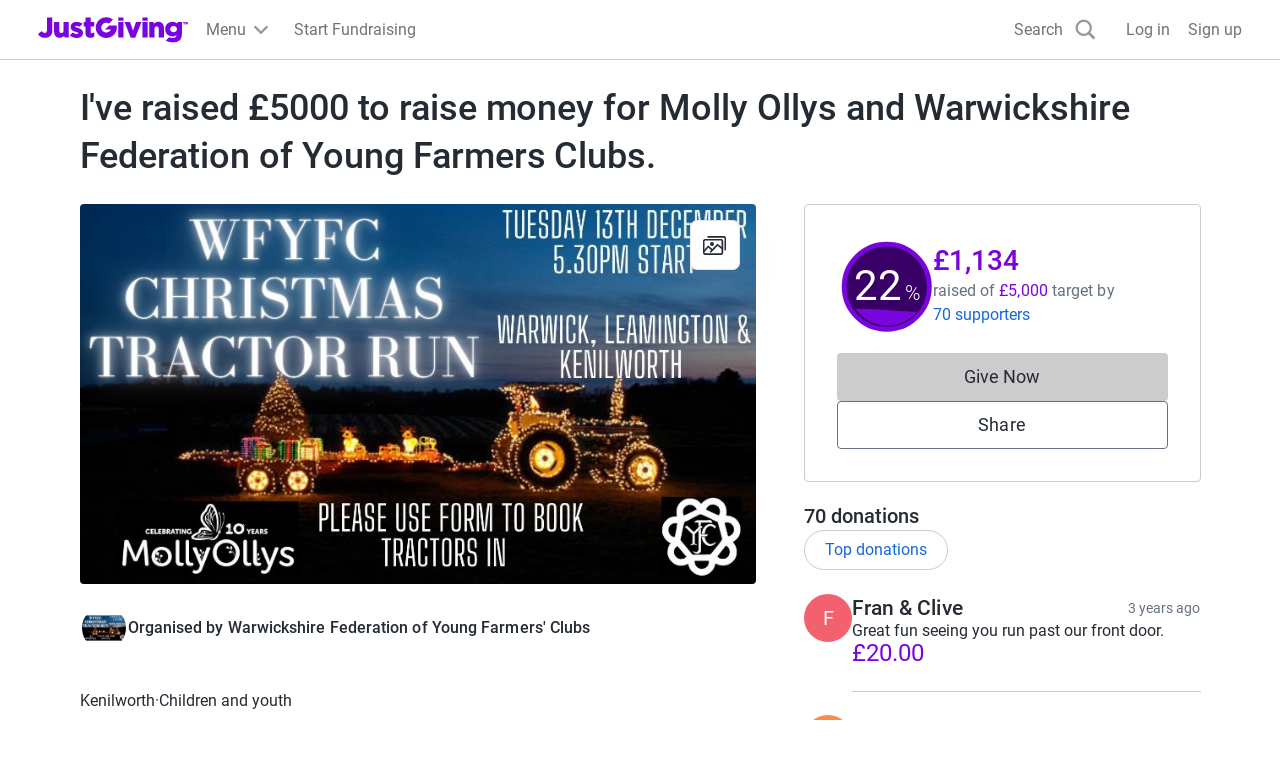

--- FILE ---
content_type: text/javascript
request_url: https://www.jg-cdn.com/assets/jg-pages-edge/_next/static/chunks/7149.0c522445cc33e344.js
body_size: 706
content:
try{let e="undefined"!=typeof window?window:"undefined"!=typeof global?global:"undefined"!=typeof globalThis?globalThis:"undefined"!=typeof self?self:{},d=(new e.Error).stack;d&&(e._sentryDebugIds=e._sentryDebugIds||{},e._sentryDebugIds[d]="da086d5f-0f85-4710-ade5-cfa3b15e9286",e._sentryDebugIdIdentifier="sentry-dbid-da086d5f-0f85-4710-ade5-cfa3b15e9286")}catch(e){}{let e="undefined"!=typeof window?window:"undefined"!=typeof global?global:"undefined"!=typeof globalThis?globalThis:"undefined"!=typeof self?self:{};e._sentryModuleMetadata=e._sentryModuleMetadata||{},e._sentryModuleMetadata[new e.Error().stack]=Object.assign({},e._sentryModuleMetadata[new e.Error().stack],{"_sentryBundlerPluginAppKey:jg-pages-edge":!0})}"use strict";(self.webpackChunk_N_E=self.webpackChunk_N_E||[]).push([[7149],{57149:function(e){e.exports=JSON.parse('{"label":"content is loading"}')}}]);